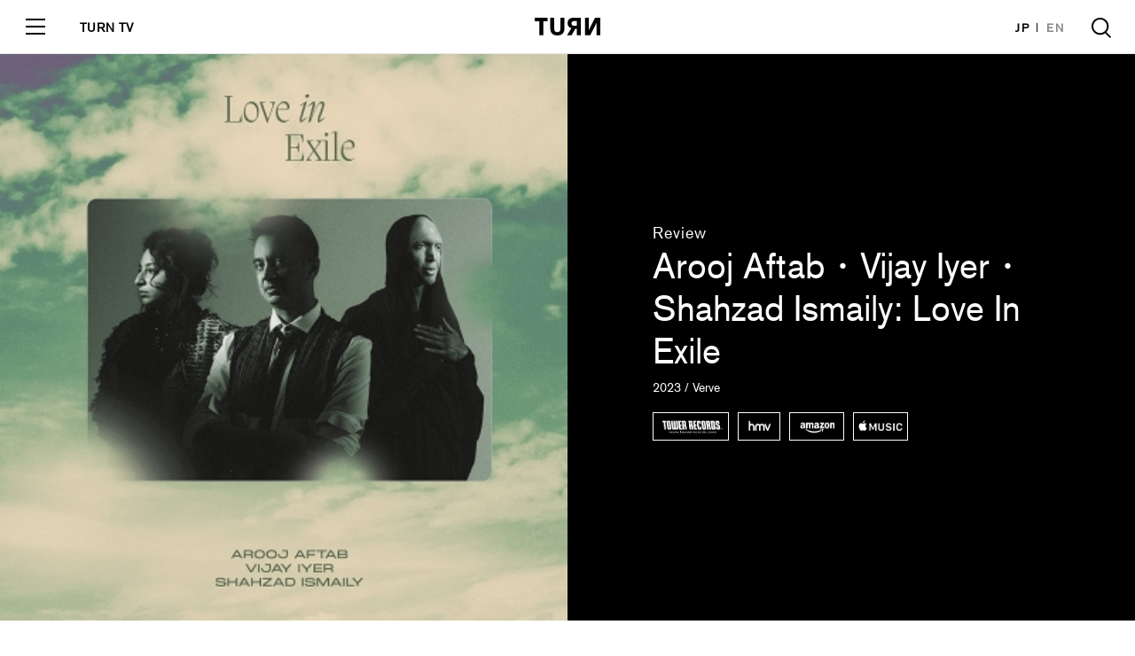

--- FILE ---
content_type: text/html; charset=UTF-8
request_url: https://turntokyo.com/reviews/arooj-aftab-vijay-iyer-shahzad-ismaily-love-in-exile/
body_size: 12173
content:
<!doctype html>
<html>
<head>
<meta charset="UTF-8">
<meta name="viewport" content="width=device-width, initial-scale=1">
<title>Arooj Aftab・Vijay Iyer・Shahzad Ismaily : Love In Exile | TURN</title>
<link rel="canonical" href="https://turntokyo.com/reviews/arooj-aftab-vijay-iyer-shahzad-ismaily-love-in-exile/">
<link rel="icon" type="image/png" href="https://turntokyo.com/wp/wp-content/themes/TURN2019/img/favicon.ico" />
<meta name="keywords" content="" />
<meta property='og:locale' content='ja_JP'>
<meta property='fb:app_id' content='100238453927069'>
<meta property='og:site_name' content='TURN'>
<meta property="og:type" content="website"/>
<meta name="og:title" content="Love In Exile | TURN">
<meta name="twitter:card" content="summary_large_image" />
<meta name="twitter:site" content="@TURNTOKYO" />
<meta name="twitter:player" content="@TURNTOKYO" />
<meta name="twitter:title" content="Love In Exile | TURN">
<meta property="og:image" content="https://turntokyo.com/wp/wp-content/uploads/2023/04/737.jpg">
<meta name="twitter:image" content="https://turntokyo.com/wp/wp-content/uploads/2023/04/737.jpg">
<meta name="twitter:description" content="アルバム『Vulture Prince』(2021年）で昨2022年の第64回グラミー賞最優秀グローバル・ミュージック・パフォーマンスを受賞し、一躍世界的注目を集めることとなったアルージ・アフタブ、《">
<meta name="og:description" content="アルバム『Vulture Prince』(2021年）で昨2022年の第64回グラミー賞最優秀グローバル・ミュージック・パフォーマンスを受賞し、一躍世界的注目を集めることとなったアルージ・アフタブ、《">
<meta name="description" content="アルバム『Vulture Prince』(2021年）で昨2022年の第64回グラミー賞最優秀グローバル・ミュージック・パフォーマンスを受賞し、一躍世界的注目を集めることとなったアルージ・アフタブ、《">
<!-- <link rel="stylesheet" href="https://turntokyo.com/wp/wp-content/themes/TURN2019/style.css?1570512072"> -->

<link rel="stylesheet" href="https://use.typekit.net/iza3laz.css"> 
<link rel="stylesheet" href="https://turntokyo.com/wp/wp-content/themes/TURN2019/assets/css/font-awesome.min.css">
<link rel="stylesheet" href="https://turntokyo.com/wp/wp-content/themes/TURN2019/assets/css/common.css?342234234">
<script src="https://ajax.googleapis.com/ajax/libs/jquery/3.0.0/jquery.min.js"></script>
<script type="text/javascript" src="https://turntokyo.com/wp/wp-content/themes/TURN2019/js/jquery.infinitescroll.min.js"></script><!--archive-taxonomy-searchのみ-->

<link rel='dns-prefetch' href='//s0.wp.com' />
<link rel='dns-prefetch' href='//s.w.org' />
<script type='text/javascript' src='https://turntokyo.com/wp/wp-includes/js/jquery/jquery.js?ver=1.12.4'></script>
<script type='text/javascript' src='https://turntokyo.com/wp/wp-includes/js/jquery/jquery-migrate.min.js?ver=1.4.1'></script>
<link rel='https://api.w.org/' href='https://turntokyo.com/wp-json/' />
<link rel="EditURI" type="application/rsd+xml" title="RSD" href="https://turntokyo.com/wp/xmlrpc.php?rsd" />
<link rel="wlwmanifest" type="application/wlwmanifest+xml" href="https://turntokyo.com/wp/wp-includes/wlwmanifest.xml" /> 
<meta name="generator" content="WordPress 4.9.26" />
<link rel="canonical" href="https://turntokyo.com/reviews/arooj-aftab-vijay-iyer-shahzad-ismaily-love-in-exile/" />
<link rel="alternate" type="application/json+oembed" href="https://turntokyo.com/wp-json/oembed/1.0/embed?url=https%3A%2F%2Fturntokyo.com%2Freviews%2Farooj-aftab-vijay-iyer-shahzad-ismaily-love-in-exile%2F" />
<link rel="alternate" type="text/xml+oembed" href="https://turntokyo.com/wp-json/oembed/1.0/embed?url=https%3A%2F%2Fturntokyo.com%2Freviews%2Farooj-aftab-vijay-iyer-shahzad-ismaily-love-in-exile%2F&#038;format=xml" />
<script type="text/javascript">
	window._se_plugin_version = '8.1.9';
</script>

<link rel='dns-prefetch' href='//v0.wordpress.com'/>
<style type='text/css'>img#wpstats{display:none}</style><link rel="icon" href="https://turntokyo.com/wp/wp-content/uploads/2017/06/cropped-favicon-ok-2-300x300.png" sizes="32x32" />
<link rel="icon" href="https://turntokyo.com/wp/wp-content/uploads/2017/06/cropped-favicon-ok-2-300x300.png" sizes="192x192" />
<link rel="apple-touch-icon-precomposed" href="https://turntokyo.com/wp/wp-content/uploads/2017/06/cropped-favicon-ok-2-300x300.png" />
<meta name="msapplication-TileImage" content="https://turntokyo.com/wp/wp-content/uploads/2017/06/cropped-favicon-ok-2-300x300.png" />
<meta name="google-site-verification" content="rrcnZV3bcPgwsd3nq5WedMTwWsLfu6oS_pJiC-KNjRg" />
	<script async src="https://pagead2.googlesyndication.com/pagead/js/adsbygoogle.js?client=ca-pub-6138190203275442"
     crossorigin="anonymous"></script>
</head>
<body id="page" class="page">
<div id="loading"><div class="square-spin"><div></div></div></div>


<!-- /////////////////////////////////////////////////////////////////////////
   header
//////////////////////////////////////////////////////////////////////////////-->
<header id="header" class="block_header ">
  <div class="logo"><a href="https://turntokyo.com/"><svg xmlns="http://www.w3.org/2000/svg" viewBox="0 0 114.24 31.19"><g id="logo" data-name="logo"><g id="logo" data-name="logo"><path d="M8.11,30.67V6.05H0V0H22.4V6.05H15.14V30.67ZM87.69,0h6.48V13.56c0,3.3,0,6.35-.13,8.88h0c.69-1.51,1.72-4,3.26-7.08L105.15,0h9.09V30.67h-6.47V18.15c0-3.18,0-7.25.08-9.74h0c-.69,1.8-2.35,5.13-4.5,9.39L96.66,30.67h-9Zm-43,19.86a5.28,5.28,0,1,1-10.55,0h0V0h-7V18.27c0,3.86.81,6.61,2.4,8.71,2.06,2.75,5.41,4.21,9.91,4.21s7.85-1.46,9.91-4.21c1.59-2.1,2.4-4.85,2.4-8.71V0h-7Zm28.68-.26H70.72L64.24,30.67H56.35L64,18.4a9.3,9.3,0,0,1-6.78-9.35,8.65,8.65,0,0,1,3.48-7.16C62.86.39,65.39,0,69,0H80.32V30.67h-7ZM68.12,6a4,4,0,0,0,0,8h5.21V6Z"/></g></g></svg></a></div>
  <a href="#" class="toggle">
    <span class="l1"></span>
    <span class="l2"></span>
    <span class="l3"></span>
  </a>
  <div class="tv_link"><a href="/tv/">TURN TV</a></div>
  <ul class="lang">
    <li><a href="https://turntokyo.com/" class="active">JP</a></li>
    <li><a href="https://turntokyo.com/en/">EN</a></li>
  </ul>
  <a href="#" class="search"></a>
  <div class="inner">
    <ul class="menu">
        <li><a href="https://turntokyo.com/reviews/"><span class="in">Reviews</span></a></li>
        <li><a href="https://turntokyo.com/features/"><span class="in">Features</span></a></li>
        <li><a href="https://turntokyo.com/about/"><span class="in">About</span></a></li>
        <li><a href="https://turntokyo.com/staff/"><span class="in">Staff</span></a></li>
        <li><a href="https://turntokyo.com/contact/"><span class="in">Contact</span></a></li>
    </ul>
    <div class="tv_menu"><a href="/tv/"><img src="https://turntokyo.com/wp/wp-content/themes/TURN2019/assets/img/tv/logo.gif" alt="" /></a></div>
    <ul class="sns">
        <li><a href="https://www.facebook.com/turntokyodotcom/" target="_blank"><i class="fa fa-facebook"></i></a></li>
        <li><a href="https://twitter.com/TURNTOKYO/" target="_blank"><i class="fa fa-twitter"></i></a></li>
        <li><a href="https://www.instagram.com/turntokyo/" target="_blank"><i class="fa fa-instagram"></i></a></li>
    </ul>
    <a href="https://turntokyo.com/privacy-policy/" class="privacy">Privacy Policy</a>
  </div>
</header>
<div id="wrapper" class="wrapper">


<!-- /////////////////////////////////////////////////////////////////////////
   review_visual
//////////////////////////////////////////////////////////////////////////////-->
<section id="review_visual" class="block_review_visual">
  <figure><img src="https://turntokyo.com/wp/wp-content/uploads/2023/04/737.jpg"></figure>
  <div class="textarea">
<!-- <a class="hoverColor plainBold" href="https://turntokyo.com/reviews-ctg/albums/">Albums</a> -->
        <div class="category">Review</div>
        <h1 class="title"><a class="hoverColor" href="https://turntokyo.com/artists/arooj-aftab%e3%83%bbvijay-iyer%e3%83%bbshahzad-ismaily/">Arooj Aftab・Vijay Iyer・Shahzad Ismaily</a>: Love In Exile</h1>
        <div class="meta">2023 / Verve</div>
        <ul class="buy">
        <li><a href="https://tower.jp/item/5653324/Love-In-Exile" target="_blank" class="buy01"></a></li>        <li><a href="https://www.hmv.co.jp/en/artist_Arooj-Aftab-Vijay-Iyer-Shahzad-Ismaily_000000000925071/item_Love-In-Exile_13708737" target="_blank" class="buy02"></a></li>        <li><a href="https://amzn.to/40Yy6at" target="_blank" class="buy03"></a></li>        <li><a href="https://music.apple.com/jp/album/love-in-exile/1670714359" target="_blank" class="buy04"></a></li>        </ul>
  </div>
</section>


<!-- /////////////////////////////////////////////////////////////////////////
   entry
//////////////////////////////////////////////////////////////////////////////-->
<article id="entry" class="block_entry">
<a href="javascript:history.back();" class="back sp_only">Back</a>
<div class="entry_share">
  <div class="share_title">Share</div>
  <ul>
    <li><a href="https://www.facebook.com/sharer/sharer.php?u=https://turntokyo.com/reviews/arooj-aftab-vijay-iyer-shahzad-ismaily-love-in-exile/" target="_blank" onClick="window.open(encodeURI(decodeURI(this.href)),'sharewindow','width=550, height=450, personalbar=0, toolbar=0, scrollbars=1, resizable=!'); return false;"><i class="fa fa-facebook"></i></a></li>
    <li><a href="http://twitter.com/share?url=https://turntokyo.com/reviews/arooj-aftab-vijay-iyer-shahzad-ismaily-love-in-exile/&text=Love In Exile&via=TURNTOKYO" target="_blank" onClick="window.open(encodeURI(decodeURI(this.href)),'sharewindow','width=550, height=450, personalbar=0, toolbar=0, scrollbars=1, resizable=!'); return false;"><i class="fa fa-twitter"></i></a></li>
  </ul>
</div><!--  end:share -->
<div class="inner">

  <div id="subTitleArea">
			<h3>現代ニューヨークのフォークロア</h3>
	  <div class="meta">04 April 2023  |   By <a href="" class="hoverColor"><span class="plainBold"><a href="https://turntokyo.com/writers/shino-okamura/">Shino Okamura</a></span></a></div>
  </div><!-- end:subTitleArea -->
  
  <p>アルバム『Vulture Prince』(2021年）で昨2022年の第64回グラミー賞最優秀グローバル・ミュージック・パフォーマンスを受賞し、一躍世界的注目を集めることとなったアルージ・アフタブ、《Verve》契約のアナウンスがあったのは昨年の今頃のことだった。パキスタン出身（厳密にはサウジアラビア生まれ）の女性がグラミー受賞はおろかノミネートされたことさえ過去になかったことから大いに話題を集めていた彼女だが、しかしながらジャズの名門《Verve》が手を挙げたのは割と自然なことだったと思う。<br /><br />

それまで彼女の作品を出していたのは《New Amsterdam》。yMusic、Sō Percussion、Timo Andres、Padma Newsome、Darcy James Argueなどジャズ、クラシック、現代音楽などを自在に行き来させるようなことを率先して行ってきたニューヨークらしいレーベルだ（つい先頃、こちらもレビューを書きたくなるほどに素晴らしい、ジュリア・ホルター、アレックス・テンプル、スペクトラル・クァルテットによる共演作『Behind The Wallpaper』がリリースされたばかり）。アルージがバークリー音楽大学卒業後、ニューヨークを拠点にするようになってからもう10年以上。幼少時からヌスラット・ファテ・アリ・ハーンを通じてカッワーリに触れ、アビダ・パルヴィーンの影響からスーフィーの音楽に心酔し、一方でカイリー・ミノーグも愛聴したり、18歳の時にはレナード・コーエン「Hallelujah」をジャズ・アレンジでカヴァーしたりと非常に幅広いアングルを持っている彼女にとって、《New Amsterdam》は絶好の“ホームグラウンド”だったに違いないし、“その次”があるとすれば、これはもう《Blue Note》か《Verve》か……と想像に難くなかったからだ。<br /><br />

そんなアルージの《Verve》移籍第一弾が本作。しかも、イェール大学で数学・物理学を学び、現在はハーバードで教鞭をとっているという異色のジャズ・ピアニスト／エレクトロ・ミュージシャンで最新作は《ECM》から出しているヴィジェイ・アイヤー、マーク・リーボウのセラミック・ドッグのメンバーで、サム・アミドンやサム・ゲンデルとも交流のあるベーシストのシャザード・イスマイリーとの共同名義アルバムになっている。アルージの2018年のニューヨークでのライヴの後に3人が邂逅。ニューヨークのスタジオでリハらしいリハのない状態でスポンティニアスにレコーディングされたのだという。全7曲だが10分以上の曲が4曲あるため1時間15分ほどのヴォリューム。おまけに編集もほとんどしていないそうで、3人だけの即興に近いセッションをなるべくその場の空気ごとパッキングした作品のようだ。<br /><br />

Love in Exile……亡命の愛。本作のこのタイトルは確かに意味深長ではある。もちろんアルージはパキスタンから“亡命”してきたアーティストではないが、ジャケット写真の3人を見ても明らかなように、シャザードもパキスタン系、ヴィジェイは南インド系（シャザードとヴィジェイはアメリカ生まれ）。そのことがタイトルと関係しているかどうかはわからないし、例えば1曲目「To Remain / To Return」のウルドゥ語による歌詞自体はどうやら悲恋を歌ったもののようだが（“Ja re ja main ab tau se nahin bolun ／ Tau se ab nahin bolungi main ／ Ja re &#8211; 離れて、もう話さないから 私はもうあなたと話すことはありません）、アルージによるマントラのようなヴォーカルからは遠い祖国への果てなき思いが込められているようにも聞こえる。<br /><br />

しかし、その内容については実弟の死が歌詞にも大きく反映された『Vulture Prince』ほどにはパーソナルな目線が強く出ていない。もともとアルージの歌詞はパンジャブ地方周辺の古典的な詩の朗唱（ガザルの一種か）のスタイルを取り入れたものが多いが、ここではより簡潔でシンプルな言葉のリフレインが印象的で、その意味さえもここではかなりオブスキュアなままにしてあるようだ。おそらくそれは、淡々とループされるピアノとベースライン、そして少量のシンセによるミニマルな音空間、時にはトランシーに拡張されていく音処理の中で、自然と言葉の内容を限定させないようになっていったのではないかと思う。「Haseen Thi」あたりはシャザードによるムーグ、ヴィジェイによるフェンダー・ローズがアンビエントで恍惚としたサウンドへと昇華させていて、ある種のトランス・ミュージックのようにも聴けるし、「Eye Of The Endless」ではドローンさながら、「Sharabi」はニューエイジのような趣さえある。<br /><br />

だが、どの曲もメロディらしいメロディに支配されていないにも関わらず、少しハスキーなアルージの歌声はアメリカーナっぽくもあるのが興味深く、昨年の最新作にはシャザードも参加していたベス・オートンのストイックなクロスオーバー感を連想させたりもする。繰り返しになるが、3人はこの作品を即興に近いセッションで作り上げた。青写真を最初に用意した上での準備は一切なく、3人のバックグラウンドや指向、スキルが自然と交錯した中で、ここまで鞣されて濾過されて咀嚼されたものとなった。そして、彼らが名の知れぬどこかの辺境の地でこれを作り上げたのではなく、世界一の大都市の日常の中から生まれたことに胸の高鳴りを抑えきれない。南アジア系の3人が描く愛、別れ……これこそ現代ニューヨークのフォークロアなのだろう。（岡村詩野）</p><br />

<div class="streaming"><iframe style="border-radius:12px" src="https://open.spotify.com/embed/album/0nP1MzWoPnLfLglLS0v4CQ?utm_source=generator&#038;theme=0" width="100%" height="352" frameBorder="0" allowfullscreen="" allow="autoplay; clipboard-write; encrypted-media; fullscreen; picture-in-picture" loading="lazy"></iframe></div>
</div><!--  end:inner -->
</article>


<!-- /////////////////////////////////////////////////////////////////////////
    banner
//////////////////////////////////////////////////////////////////////////////-->
<section id="banner" class="block_banner">
    <!-- <figure><span class="image" style="background: url(https://turntokyo.com/wp/wp-content/themes/TURN2019/assets/img/top/banner_image01.jpg) no-repeat center center;background-size: cover;"></span></figure> -->
    <div class="textarea">
      <h2 class="title">Support TURN</h2>
      <p>日本から世界へ。より広い発信に向けて、<br class="sp_only">TURNにご支援をお願いします。</p>
      <div class="form">
      <div class="select_box">
        <div class="now">100</div>
        <ul name="pay">
          <li value="https://www.paypal.com/cgi-bin/webscr?cmd=_s-xclick&amp;hosted_button_id=DE2F4V2TPUTMG">100</li>
          <li value="https://www.paypal.com/cgi-bin/webscr?cmd=_s-xclick&amp;hosted_button_id=GNJGEU7ND9QKW">300</li>
          <li value="https://www.paypal.com/cgi-bin/webscr?cmd=_s-xclick&amp;hosted_button_id=LB4V7WCEQRDBW">500</li>
          <li value="https://www.paypal.com/cgi-bin/webscr?cmd=_s-xclick&amp;hosted_button_id=NJYU2DRN5LSBJ">1000</li>
        </ul>
      </div>
      <div class="btn"><a href="#" target="_blank" rel="noopener noreferrer">Contribute</a></div>
      </div>
      <a href="https://turntokyo.com/support/"><div class="more"><span>View More Option</span></div></a>
    </div>
</section>


<!-- /////////////////////////////////////////////////////////////////////////
   reviews_list
//////////////////////////////////////////////////////////////////////////////-->
<section id="reviews_list" class="block_top_reviews_list">
    <h2 class="title">More Reviews</h2>
    <div class="list">
  <article class="column">
  <a href="https://turntokyo.com/reviews/circle-of-echoes/">
  <figure><span class="image" style="background: url(https://turntokyo.com/wp/wp-content/uploads/2026/01/1200x630bb-480x480.jpg) no-repeat center center;background-size: contain;"></span></figure>
  </a>
  <div class="column_title">環響音</div>
  <p><a class=" hoverColor plainBold" href="https://turntokyo.com/artists/loloet/">LOLOET</a></p>
  </article>

  <article class="column">
  <a href="https://turntokyo.com/reviews/doga-juana-molina/">
  <figure><span class="image" style="background: url(https://turntokyo.com/wp/wp-content/uploads/2025/12/a2057456417_16-480x480.jpg) no-repeat center center;background-size: contain;"></span></figure>
  </a>
  <div class="column_title">DOGA</div>
  <p><a class=" hoverColor plainBold" href="https://turntokyo.com/artists/juana-molina/">Juana Molina</a></p>
  </article>

  <article class="column">
  <a href="https://turntokyo.com/reviews/sam-prekop-open-close/">
  <figure><span class="image" style="background: url(https://turntokyo.com/wp/wp-content/uploads/2025/12/612kJopG1qL._AC_SL1500_-480x480.jpg) no-repeat center center;background-size: contain;"></span></figure>
  </a>
  <div class="column_title">Open Close</div>
  <p><a class=" hoverColor plainBold" href="https://turntokyo.com/artists/sam-prekop/">Sam Prekop</a></p>
  </article>

  <article class="column">
  <a href="https://turntokyo.com/reviews/iconoclasts/">
  <figure><span class="image" style="background: url(https://turntokyo.com/wp/wp-content/uploads/2025/11/a1200576438_10-480x480.jpg) no-repeat center center;background-size: contain;"></span></figure>
  </a>
  <div class="column_title">ICONOCLASTS</div>
  <p><a class=" hoverColor plainBold" href="https://turntokyo.com/artists/anna-von-hausswolff/">Anna von Hausswolff</a></p>
  </article>

  <article class="column">
  <a href="https://turntokyo.com/reviews/all-about-mcguffin/">
  <figure><span class="image" style="background: url(https://turntokyo.com/wp/wp-content/uploads/2025/11/a0664519848_10-480x480.jpg) no-repeat center center;background-size: contain;"></span></figure>
  </a>
  <div class="column_title">All About McGuffin</div>
  <p><a class=" hoverColor plainBold" href="https://turntokyo.com/artists/mei-ehara/">mei ehara</a></p>
  </article>

    </div><!--  end:list -->
</section>



<!-- /////////////////////////////////////////////////////////////////////////
   top_list
//////////////////////////////////////////////////////////////////////////////-->
<section id="top_list" class="block_list">
<div class="inner">
<div class="list">
 
  <!-- 記事 -->
  <article class="column scrollview">
      <div class="in">
      <a href="https://turntokyo.com/reviews/circle-of-echoes/">
          <figure><span class="image" style="background: url(https://turntokyo.com/wp/wp-content/uploads/2026/01/1200x630bb-300x300.jpg) no-repeat center center;background-size: contain;"></span></figure>
      </a>
      <div class="category">
        <a href="/reviews/">Reviews</a>      </div>
      <div class="column_title">
        <a href="https://turntokyo.com/reviews/circle-of-echoes/">環響音</a>
      </div>
              <p>LOLOET</p>
            </div><!--  end:in -->
    </article><!--  end:column -->
 
  <!-- 記事 -->
  <article class="column scrollview">
      <div class="in">
      <a href="https://turntokyo.com/features/nosh-morfh-interview/">
          <figure><span class="image" style="background: url(https://turntokyo.com/wp/wp-content/uploads/2026/01/NoshTurnInterview-①-590x330.jpeg) no-repeat center center;background-size: contain;"></span></figure>
      </a>
      <div class="category">
        <a href="https://turntokyo.com/features-ctg/interviews/">Interviews</a>      </div>
      <div class="column_title">
        <a href="https://turntokyo.com/features/nosh-morfh-interview/">「サンプルの時点で勝負は決まっている」 <br />Fla$hBackSやKANDYTOWNとの共作でも知られるビートメイカー、Noshが初のEP『MORFH』を語る</a>
      </div>
              <p><a href="https://turntokyo.com/artists/nosh/">Nosh</a></p>
            </div><!--  end:in -->
    </article><!--  end:column -->
 
  <!-- 記事 -->
  <article class="column scrollview">
      <div class="in">
      <a href="https://turntokyo.com/features/serirs-bptf66/">
          <figure><span class="image" style="background: url(https://turntokyo.com/wp/wp-content/uploads/2026/01/a0830017561_10-590x330.jpg) no-repeat center center;background-size: contain;"></span></figure>
      </a>
      <div class="category">
        <a href="/features-ctg/series/">Series</a>      </div>
      <div class="column_title">
        <a href="https://turntokyo.com/features/serirs-bptf66/">【未来は懐かしい】<br>Vol.66<br>《Éthiopiques》の再始動後第一弾作として登場した、エチオピアの名歌手による待望の単独編集盤</a>
      </div>
              <p><a href="https://turntokyo.com/artists/muluken-mellesse/">Muluken Mellesse</a></p>
            </div><!--  end:in -->
    </article><!--  end:column -->
 
  <!-- 記事 -->
  <article class="column scrollview">
      <div class="in">
      <a href="https://turntokyo.com/reviews/doga-juana-molina/">
          <figure><span class="image" style="background: url(https://turntokyo.com/wp/wp-content/uploads/2025/12/a2057456417_16-300x300.jpg) no-repeat center center;background-size: contain;"></span></figure>
      </a>
      <div class="category">
        <a href="/reviews/">Reviews</a>      </div>
      <div class="column_title">
        <a href="https://turntokyo.com/reviews/doga-juana-molina/">DOGA</a>
      </div>
              <p>Juana Molina</p>
            </div><!--  end:in -->
    </article><!--  end:column -->
 
  <!-- 記事 -->
  <article class="column scrollview">
      <div class="in">
      <a href="https://turntokyo.com/features/serirs-bptf2025best/">
          <figure><span class="image" style="background: url(https://turntokyo.com/wp/wp-content/uploads/2025/12/3-3-590x330.jpg) no-repeat center center;background-size: contain;"></span></figure>
      </a>
      <div class="category">
        <a href="/features-ctg/series/">Series</a>      </div>
      <div class="column_title">
        <a href="https://turntokyo.com/features/serirs-bptf2025best/">【未来は懐かしい】特別編<br>柴崎祐二・選 2025年リイシュー・ベスト10</a>
      </div>
              <p><a href="https://turntokyo.com/artists/2025-best-reissue/">2025 Best Reissue</a></p>
            </div><!--  end:in -->
    </article><!--  end:column -->
 
  <!-- 記事 -->
  <article class="column scrollview">
      <div class="in">
      <a href="https://turntokyo.com/features/label-history-2/">
          <figure><span class="image" style="background: url(https://turntokyo.com/wp/wp-content/uploads/2025/12/IMG_3774-590x330.jpg) no-repeat center center;background-size: contain;"></span></figure>
      </a>
      <div class="category">
        <a href="/features-ctg/series/">Series</a>      </div>
      <div class="column_title">
        <a href="https://turntokyo.com/features/label-history-2/">「現代音楽」の先へ──《New Amsterdam Records》がつくる作曲家たちのエコシステム</a>
      </div>
              <p><a href="https://turntokyo.com/artists/new-amsterdam-records/">New Amsterdam Records</a></p>
            </div><!--  end:in -->
    </article><!--  end:column -->
 
  <!-- 記事 -->
  <article class="column scrollview">
      <div class="in">
      <a href="https://turntokyo.com/features/interview-miru-shinoda-pressure-field/">
          <figure><span class="image" style="background: url(https://turntokyo.com/wp/wp-content/uploads/2025/12/Miru20251-590x330.jpg) no-repeat center center;background-size: contain;"></span></figure>
      </a>
      <div class="category">
        <a href="https://turntokyo.com/features-ctg/interviews/">Interviews</a>      </div>
      <div class="column_title">
        <a href="https://turntokyo.com/features/interview-miru-shinoda-pressure-field/">サイン波が繋ぐ日本の電子音楽史と、音の快楽主義<br>篠田ミル 最新ソロ・アルバムを語る</a>
      </div>
              <p><a href="https://turntokyo.com/artists/%e7%af%a0%e7%94%b0%e3%83%9f%e3%83%ab/">篠田ミル</a></p>
            </div><!--  end:in -->
    </article><!--  end:column -->
 
  <!-- 記事 -->
  <article class="column scrollview">
      <div class="in">
      <a href="https://turntokyo.com/features/supercar-no-idenshi-discguide-1/">
          <figure><span class="image" style="background: url(https://turntokyo.com/wp/wp-content/uploads/2025/12/hitohira-1-590x330.jpg) no-repeat center center;background-size: contain;"></span></figure>
      </a>
      <div class="category">
        <a href="https://turntokyo.com/features-ctg/features/">Features</a>      </div>
      <div class="column_title">
        <a href="https://turntokyo.com/features/supercar-no-idenshi-discguide-1/">現行国内インディー／オルタナ ディスクガイド selected by 尾野泰幸【スーパーカーの遺伝子 番外編】</a>
      </div>
              <p><a href="https://turntokyo.com/artists/%e3%82%b9%e3%83%bc%e3%83%91%e3%83%bc%e3%82%ab%e3%83%bc%e3%81%ae%e9%81%ba%e4%bc%9d%e5%ad%90/">スーパーカーの遺伝子</a></p>
            </div><!--  end:in -->
    </article><!--  end:column -->
 
  <!-- 記事 -->
  <article class="column scrollview">
      <div class="in">
      <a href="https://turntokyo.com/features/parcels-loved/">
          <figure><span class="image" style="background: url(https://turntokyo.com/wp/wp-content/uploads/2025/12/Parcels_LOVED_Yougotmefeeling_PressPhoto_LoRes_ByDrewWheeler-1-2-590x330.jpg) no-repeat center center;background-size: contain;"></span></figure>
      </a>
      <div class="category">
        <a href="https://turntokyo.com/features-ctg/features/">Features</a>      </div>
      <div class="column_title">
        <a href="https://turntokyo.com/features/parcels-loved/">パーセルズ最新作『LOVED』<br>“オーストラリア×ディスコ”で聴き直す転換点</a>
      </div>
              <p><a href="https://turntokyo.com/artists/parcels/">Parcels</a></p>
            </div><!--  end:in -->
    </article><!--  end:column -->
 
  <!-- 記事 -->
  <article class="column scrollview">
      <div class="in">
      <a href="https://turntokyo.com/features/byora-jun-interview/">
          <figure><span class="image" style="background: url(https://turntokyo.com/wp/wp-content/uploads/2025/12/15Top-590x330.jpg) no-repeat center center;background-size: contain;"></span></figure>
      </a>
      <div class="category">
        <a href="https://turntokyo.com/features-ctg/interviews/">Interviews</a>      </div>
      <div class="column_title">
        <a href="https://turntokyo.com/features/byora-jun-interview/">「音楽っておもろいか、おもろくないか、そこが一番大事」 <br />自称ヌーヴェルヴァーグ・ラップ？ <br />BYORAが語るファースト・アルバム『jun!』</a>
      </div>
              <p><a href="https://turntokyo.com/artists/byora/">BYORA</a></p>
            </div><!--  end:in -->
    </article><!--  end:column -->
 
  <!-- 記事 -->
  <article class="column scrollview">
      <div class="in">
      <a href="https://turntokyo.com/features/interview-takuro-okada-konoma/">
          <figure><span class="image" style="background: url(https://turntokyo.com/wp/wp-content/uploads/2025/12/000001860018-590x330.jpg) no-repeat center center;background-size: contain;"></span></figure>
      </a>
      <div class="category">
        <a href="https://turntokyo.com/features-ctg/interviews/">Interviews</a>      </div>
      <div class="column_title">
        <a href="https://turntokyo.com/features/interview-takuro-okada-konoma/">「一見遠い距離にあるように思える文脈と文脈の間での七夕みたいな出会いを想像することから制作を始めた」<br>岡田拓郎、新作『Konoma』で得た過去と未来への気づき</a>
      </div>
              <p><a href="https://turntokyo.com/artists/%e5%b2%a1%e7%94%b0%e6%8b%93%e9%83%8e/">岡田拓郎</a></p>
            </div><!--  end:in -->
    </article><!--  end:column -->
 
  <!-- 記事 -->
  <article class="column scrollview">
      <div class="in">
      <a href="https://turntokyo.com/features/label-guide-el-records/">
          <figure><span class="image" style="background: url(https://turntokyo.com/wp/wp-content/uploads/2025/12/el_record-590x330.jpg) no-repeat center center;background-size: contain;"></span></figure>
      </a>
      <div class="category">
        <a href="/features-ctg/series/">Series</a>      </div>
      <div class="column_title">
        <a href="https://turntokyo.com/features/label-guide-el-records/">アラン・マッギーと日本のリスナーがいち早く反応した<br />──異端の存在《él Records》</a>
      </div>
              <p><a href="https://turntokyo.com/artists/el-records/">él Records</a></p>
            </div><!--  end:in -->
    </article><!--  end:column -->
 
  <!-- 記事 -->
  <article class="column scrollview">
      <div class="in">
      <a href="https://turntokyo.com/features/interview-michinori-toyota-sexy/">
          <figure><span class="image" style="background: url(https://turntokyo.com/wp/wp-content/uploads/2025/12/B0012892-590x330.jpg) no-repeat center center;background-size: contain;"></span></figure>
      </a>
      <div class="category">
        <a href="https://turntokyo.com/features-ctg/interviews/">Interviews</a>      </div>
      <div class="column_title">
        <a href="https://turntokyo.com/features/interview-michinori-toyota-sexy/">「大阪の片隅で、ぼんやり世界を眺めてるって感じですね」<br>ニュー・アルバム『sexy』発売記念<br>豊田道倫 ロング・インタヴュー</a>
      </div>
              <p><a href="https://turntokyo.com/artists/%e8%b1%8a%e7%94%b0%e9%81%93%e5%80%ab/">豊田道倫</a></p>
            </div><!--  end:in -->
    </article><!--  end:column -->
 
  <!-- 記事 -->
  <article class="column scrollview">
      <div class="in">
      <a href="https://turntokyo.com/features/the-30-best-albums-of-2025/">
          <figure><span class="image" style="background: url(https://turntokyo.com/wp/wp-content/uploads/2025/12/turn_bestalbums2022_banner-590x330.png) no-repeat center center;background-size: contain;"></span></figure>
      </a>
      <div class="category">
        <a href="https://turntokyo.com/features-ctg/features/">Features</a>      </div>
      <div class="column_title">
        <a href="https://turntokyo.com/features/the-30-best-albums-of-2025/">THE 30 BEST ALBUMS OF 2025 <br />2025年ベスト・アルバム</a>
      </div>
              <p><a href="https://turntokyo.com/artists/%e3%80%80/">　</a></p>
            </div><!--  end:in -->
    </article><!--  end:column -->
 
  <!-- 記事 -->
  <article class="column scrollview">
      <div class="in">
      <a href="https://turntokyo.com/features/phylipe-nunes-araujo-interview/">
          <figure><span class="image" style="background: url(https://turntokyo.com/wp/wp-content/uploads/2025/11/11-Phylipe-1-by-Virginia-Guimarães-590x330.jpg) no-repeat center center;background-size: contain;"></span></figure>
      </a>
      <div class="category">
        <a href="https://turntokyo.com/features-ctg/interviews/">Interviews</a>      </div>
      <div class="column_title">
        <a href="https://turntokyo.com/features/phylipe-nunes-araujo-interview/">ボサノヴァの美学と“ノルデスチ”の伝統を融合する異才 <br />フィリップ・ヌネス・アラウージョが語る <br />自身の音楽と、ブルーノ・ベルリらとの絆</a>
      </div>
              <p><a href="https://turntokyo.com/artists/phylipe-nunes-araujo/">Phylipe Nunes Araujo</a></p>
            </div><!--  end:in -->
    </article><!--  end:column -->
 
  <!-- 記事 -->
  <article class="column scrollview">
      <div class="in">
      <a href="https://turntokyo.com/reviews/sam-prekop-open-close/">
          <figure><span class="image" style="background: url(https://turntokyo.com/wp/wp-content/uploads/2025/12/612kJopG1qL._AC_SL1500_-300x300.jpg) no-repeat center center;background-size: contain;"></span></figure>
      </a>
      <div class="category">
        <a href="/reviews/">Reviews</a>      </div>
      <div class="column_title">
        <a href="https://turntokyo.com/reviews/sam-prekop-open-close/">Open Close</a>
      </div>
              <p>Sam Prekop</p>
            </div><!--  end:in -->
    </article><!--  end:column -->
 
  <!-- 記事 -->
  <article class="column scrollview">
      <div class="in">
      <a href="https://turntokyo.com/reviews/iconoclasts/">
          <figure><span class="image" style="background: url(https://turntokyo.com/wp/wp-content/uploads/2025/11/a1200576438_10-300x300.jpg) no-repeat center center;background-size: contain;"></span></figure>
      </a>
      <div class="category">
        <a href="/reviews/">Reviews</a>      </div>
      <div class="column_title">
        <a href="https://turntokyo.com/reviews/iconoclasts/">ICONOCLASTS</a>
      </div>
              <p>Anna von Hausswolff</p>
            </div><!--  end:in -->
    </article><!--  end:column -->
 
  <!-- 記事 -->
  <article class="column scrollview">
      <div class="in">
      <a href="https://turntokyo.com/features/black-country-new-road-2025-vol3/">
          <figure><span class="image" style="background: url(https://turntokyo.com/wp/wp-content/uploads/2025/11/スクリーンショット-2025-11-28-23.04.07-590x330.png) no-repeat center center;background-size: contain;"></span></figure>
      </a>
      <div class="category">
        <a href="https://turntokyo.com/features-ctg/features/">Features</a>      </div>
      <div class="column_title">
        <a href="https://turntokyo.com/features/black-country-new-road-2025-vol3/">TURNスタッフ／ライター陣が選ぶ <br />「私の好きなブラック・カントリー・ニュー・ロードこの1曲」</a>
      </div>
              <p><a href="https://turntokyo.com/artists/black-country-new-road/">Black Country, New Road</a></p>
            </div><!--  end:in -->
    </article><!--  end:column -->
 
  <!-- 記事 -->
  <article class="column scrollview">
      <div class="in">
      <a href="https://turntokyo.com/reviews/all-about-mcguffin/">
          <figure><span class="image" style="background: url(https://turntokyo.com/wp/wp-content/uploads/2025/11/a0664519848_10-300x300.jpg) no-repeat center center;background-size: contain;"></span></figure>
      </a>
      <div class="category">
        <a href="/reviews/">Reviews</a>      </div>
      <div class="column_title">
        <a href="https://turntokyo.com/reviews/all-about-mcguffin/">All About McGuffin</a>
      </div>
              <p>mei ehara</p>
            </div><!--  end:in -->
    </article><!--  end:column -->
 
  <!-- 記事 -->
  <article class="column scrollview">
      <div class="in">
      <a href="https://turntokyo.com/reviews/w-the-producers-paul-st-hilaire/">
          <figure><span class="image" style="background: url(https://turntokyo.com/wp/wp-content/uploads/2025/11/『wThe-Producers』-300x300.jpeg) no-repeat center center;background-size: contain;"></span></figure>
      </a>
      <div class="category">
        <a href="/reviews/">Reviews</a>      </div>
      <div class="column_title">
        <a href="https://turntokyo.com/reviews/w-the-producers-paul-st-hilaire/">w/ The Producers</a>
      </div>
              <p>Paul St. Hilaire</p>
            </div><!--  end:in -->
    </article><!--  end:column -->
<div class="pager" style="opacity:0;">
<span aria-current='page' class='page-numbers current'>1</span>
<a class='page-numbers' href='https://turntokyo.com/reviews/arooj-aftab-vijay-iyer-shahzad-ismaily-love-in-exile/page/2/'>2</a>
<a class='page-numbers' href='https://turntokyo.com/reviews/arooj-aftab-vijay-iyer-shahzad-ismaily-love-in-exile/page/3/'>3</a>
<span class="page-numbers dots">&hellip;</span>
<a class='page-numbers' href='https://turntokyo.com/reviews/arooj-aftab-vijay-iyer-shahzad-ismaily-love-in-exile/page/85/'>85</a>
<a class="next page-numbers" href="https://turntokyo.com/reviews/arooj-aftab-vijay-iyer-shahzad-ismaily-love-in-exile/page/2/">次へ &raquo;</a></div><!--  end:pager -->
</div><!--  end:list -->
</div><!--  end:inner -->
</section>
</div><!--  END:wrapper -->



<div id="search">
	<svg id="searchClose" xmlns="http://www.w3.org/2000/svg" viewBox="0 0 36.13 36.13"><defs><style>.cls-100{fill:#231815;}</style></defs><title>close_b</title><g><g><rect class="cls-100" x="-5.4" y="16.1" width="47" height="4" transform="translate(-7.5 18.1) rotate(-45)"/><rect class="cls-100" x="16.03" y="-5.47" width="4" height="47" transform="translate(-7.47 18.03) rotate(-45)"/></g></g></svg>
	<form role="search" id='searchForm' method='get'  action="https://turntokyo.com" data-js='navSearch' autocomplete="off" >
		<fieldset>
			<input id="s" type="text"  name="s" class="s" placeholder="Search" required='required'/>
						<input type="hidden" value="reviews" name="post_type[0]" id="post_type">
			<input type="hidden" value="features" name="post_type[1]" id="post_type">
			<input type="hidden" value="jp" name="lang">
						<input id='search-submit' type='submit' value='Submit Search' />
	</fieldset>
	</form>
</div>

<script>
(function(i,s,o,g,r,a,m){i['GoogleAnalyticsObject']=r;i[r]=i[r]||function(){
(i[r].q=i[r].q||[]).push(arguments)},i[r].l=1*new Date();a=s.createElement(o),
m=s.getElementsByTagName(o)[0];a.async=1;a.src=g;m.parentNode.insertBefore(a,m)
})(window,document,'script','https://www.google-analytics.com/analytics.js','ga');
ga('create', 'UA-100563402-1', 'auto');
ga('send', 'pageview');
</script>


<script src="https://turntokyo.com/wp/wp-content/themes/TURN2019/assets/js/jquery-3.1.1.min.js"></script>
<script src="https://turntokyo.com/wp/wp-content/themes/TURN2019/assets/js/jquery.libs.js" charset="utf-8"></script>
<script src="https://turntokyo.com/wp/wp-content/themes/TURN2019/assets/js/jquery.infinitescroll.min.js"></script>
<script src="https://turntokyo.com/wp/wp-content/themes/TURN2019/assets/js/common.js?update" charset="utf-8"></script>
</body>
</html><script type='text/javascript' src='https://stats.wp.com/e-202604.js' async='async' defer='defer'></script>
<script type='text/javascript'>
	_stq = window._stq || [];
	_stq.push([ 'view', {v:'ext',j:'1:5.8.4',blog:'131228546',post:'19457',tz:'9',srv:'turntokyo.com'} ]);
	_stq.push([ 'clickTrackerInit', '131228546', '19457' ]);
</script>


--- FILE ---
content_type: text/html; charset=utf-8
request_url: https://www.google.com/recaptcha/api2/aframe
body_size: 268
content:
<!DOCTYPE HTML><html><head><meta http-equiv="content-type" content="text/html; charset=UTF-8"></head><body><script nonce="z4gieypGb1zJJRw5KXkM0g">/** Anti-fraud and anti-abuse applications only. See google.com/recaptcha */ try{var clients={'sodar':'https://pagead2.googlesyndication.com/pagead/sodar?'};window.addEventListener("message",function(a){try{if(a.source===window.parent){var b=JSON.parse(a.data);var c=clients[b['id']];if(c){var d=document.createElement('img');d.src=c+b['params']+'&rc='+(localStorage.getItem("rc::a")?sessionStorage.getItem("rc::b"):"");window.document.body.appendChild(d);sessionStorage.setItem("rc::e",parseInt(sessionStorage.getItem("rc::e")||0)+1);localStorage.setItem("rc::h",'1769142677484');}}}catch(b){}});window.parent.postMessage("_grecaptcha_ready", "*");}catch(b){}</script></body></html>